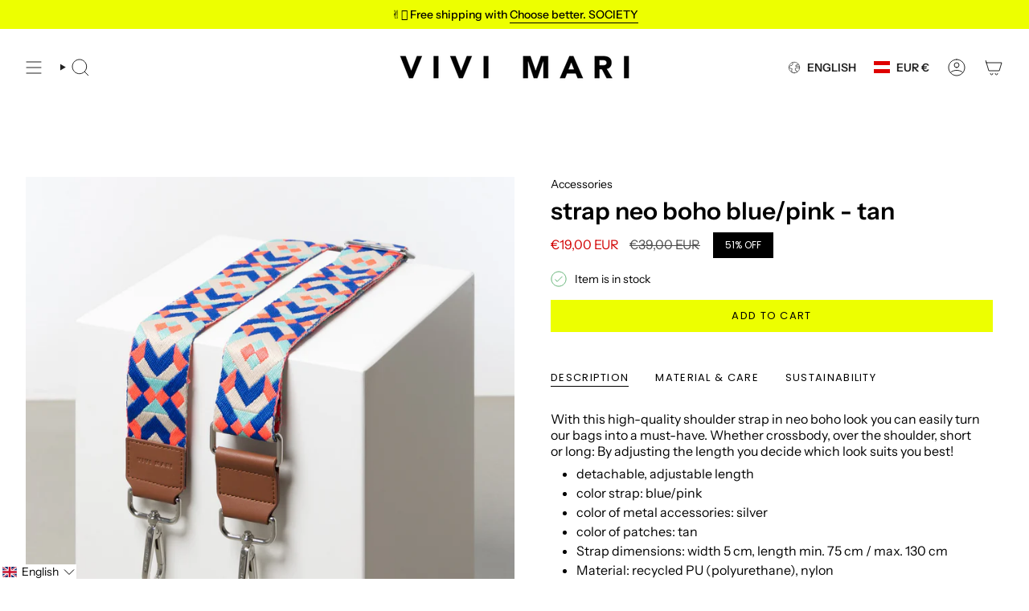

--- FILE ---
content_type: text/javascript; charset=utf-8
request_url: https://vivimari.com/en-at/products/strap-neo-boho-blue-pink-tan.js
body_size: 793
content:
{"id":8228886184202,"title":"strap neo boho blue\/pink - tan","handle":"strap-neo-boho-blue-pink-tan","description":"\u003cp\u003eWith this high-quality shoulder strap in neo boho look you can easily turn our bags into a must-have. Whether crossbody, over the shoulder, short or long: By adjusting the length you decide which look suits you best!\u003cbr\u003e\u003c\/p\u003e\n\u003cul\u003e\n\u003cli\u003edetachable, adjustable length\u003c\/li\u003e\n\u003cli\u003ecolor strap: blue\/pink\u003c\/li\u003e\n\u003cli\u003ecolor of metal accessories: silver\u003c\/li\u003e\n\u003cli\u003ecolor of patches: tan\u003c\/li\u003e\n\u003cli\u003eStrap dimensions: width 5 cm, length min. 75 cm \/ max. 130 cm\u003c\/li\u003e\n\u003cli\u003eMaterial: recycled PU (polyurethane), nylon\u003c\/li\u003e\n\u003cli\u003ePackaging:  \u003cspan data-mce-fragment=\"1\"\u003e100% \u003c\/span\u003e\u003cspan data-mce-fragment=\"1\"\u003erecycled paper\u003c\/span\u003e\n\u003c\/li\u003e\n\u003cli\u003e\u003cspan data-mce-fragment=\"1\"\u003eSKU: VM000280\u003c\/span\u003e\u003c\/li\u003e\n\u003c\/ul\u003e\n\u003cdiv tabindex=\"0\" id=\"mCSB_1\" class=\"mCustomScrollBox mCS-mtct mCSB_vertical mCSB_inside\" data-mce-tabindex=\"0\"\u003e\n\u003cdiv id=\"mCSB_1_container\" class=\"mCSB_container\" dir=\"ltr\"\u003e\n\u003cul class=\"disc featurepoints\"\u003e\u003c\/ul\u003e\n\u003cbr\u003e\n\u003c\/div\u003e\n\u003c\/div\u003e","published_at":"2023-04-25T23:14:57+02:00","created_at":"2023-04-25T23:04:17+02:00","vendor":"VIVI MARI","type":"Straps","tags":["accessoire","for_tan","Low stock","nachhaltig","neo boho","Schulterband","schulterriemen","stockitem","strap","tan","vegan","wechselbare Bänder","wechselbare schulter straps"],"price":1900,"price_min":1900,"price_max":1900,"available":true,"price_varies":false,"compare_at_price":3900,"compare_at_price_min":3900,"compare_at_price_max":3900,"compare_at_price_varies":false,"variants":[{"id":44521554182410,"title":"Default Title","option1":"Default Title","option2":null,"option3":null,"sku":"VM000280","requires_shipping":true,"taxable":true,"featured_image":null,"available":true,"name":"strap neo boho blue\/pink - tan","public_title":null,"options":["Default Title"],"price":1900,"weight":320,"compare_at_price":3900,"inventory_management":"shopify","barcode":"4260736962805","quantity_rule":{"min":1,"max":null,"increment":1},"quantity_price_breaks":[],"requires_selling_plan":false,"selling_plan_allocations":[]}],"images":["\/\/cdn.shopify.com\/s\/files\/1\/0453\/7063\/8494\/products\/strap-neo-boho-bluepink-tan-615286.jpg?v=1749909176","\/\/cdn.shopify.com\/s\/files\/1\/0453\/7063\/8494\/products\/strap-neo-boho-bluepink-tan-223114.jpg?v=1749909176","\/\/cdn.shopify.com\/s\/files\/1\/0453\/7063\/8494\/products\/strap-neo-boho-bluepink-tan-879525.jpg?v=1749909177","\/\/cdn.shopify.com\/s\/files\/1\/0453\/7063\/8494\/products\/strap-neo-boho-bluepink-tan-666554.jpg?v=1749909177","\/\/cdn.shopify.com\/s\/files\/1\/0453\/7063\/8494\/products\/strap-neo-boho-bluepink-tan-325187.jpg?v=1749909177","\/\/cdn.shopify.com\/s\/files\/1\/0453\/7063\/8494\/products\/strap-neo-boho-bluepink-tan-746755.jpg?v=1749909177","\/\/cdn.shopify.com\/s\/files\/1\/0453\/7063\/8494\/products\/strap-neo-boho-bluepink-tan-334356.jpg?v=1749909177","\/\/cdn.shopify.com\/s\/files\/1\/0453\/7063\/8494\/products\/strap-neo-boho-bluepink-tan-460702.jpg?v=1749909177","\/\/cdn.shopify.com\/s\/files\/1\/0453\/7063\/8494\/products\/strap-neo-boho-bluepink-tan-375998.jpg?v=1749909177","\/\/cdn.shopify.com\/s\/files\/1\/0453\/7063\/8494\/products\/strap-neo-boho-bluepink-tan-255723.jpg?v=1749909177","\/\/cdn.shopify.com\/s\/files\/1\/0453\/7063\/8494\/products\/strap-neo-boho-bluepink-tan-877260.jpg?v=1749909177"],"featured_image":"\/\/cdn.shopify.com\/s\/files\/1\/0453\/7063\/8494\/products\/strap-neo-boho-bluepink-tan-615286.jpg?v=1749909176","options":[{"name":"Title","position":1,"values":["Default Title"]}],"url":"\/en-at\/products\/strap-neo-boho-blue-pink-tan","media":[{"alt":"strap neo boho blue\/pink - tan - VIVI MARI","id":36438901260554,"position":1,"preview_image":{"aspect_ratio":1.0,"height":2048,"width":2048,"src":"https:\/\/cdn.shopify.com\/s\/files\/1\/0453\/7063\/8494\/products\/strap-neo-boho-bluepink-tan-615286.jpg?v=1749909176"},"aspect_ratio":1.0,"height":2048,"media_type":"image","src":"https:\/\/cdn.shopify.com\/s\/files\/1\/0453\/7063\/8494\/products\/strap-neo-boho-bluepink-tan-615286.jpg?v=1749909176","width":2048},{"alt":"strap neo boho blue\/pink - tan - VIVI MARI","id":36438901293322,"position":2,"preview_image":{"aspect_ratio":1.0,"height":2048,"width":2048,"src":"https:\/\/cdn.shopify.com\/s\/files\/1\/0453\/7063\/8494\/products\/strap-neo-boho-bluepink-tan-223114.jpg?v=1749909176"},"aspect_ratio":1.0,"height":2048,"media_type":"image","src":"https:\/\/cdn.shopify.com\/s\/files\/1\/0453\/7063\/8494\/products\/strap-neo-boho-bluepink-tan-223114.jpg?v=1749909176","width":2048},{"alt":"strap neo boho blue\/pink - tan - VIVI MARI","id":36438901326090,"position":3,"preview_image":{"aspect_ratio":1.0,"height":2048,"width":2048,"src":"https:\/\/cdn.shopify.com\/s\/files\/1\/0453\/7063\/8494\/products\/strap-neo-boho-bluepink-tan-879525.jpg?v=1749909177"},"aspect_ratio":1.0,"height":2048,"media_type":"image","src":"https:\/\/cdn.shopify.com\/s\/files\/1\/0453\/7063\/8494\/products\/strap-neo-boho-bluepink-tan-879525.jpg?v=1749909177","width":2048},{"alt":"strap neo boho blue\/pink - tan - VIVI MARI","id":36438901358858,"position":4,"preview_image":{"aspect_ratio":1.0,"height":2048,"width":2048,"src":"https:\/\/cdn.shopify.com\/s\/files\/1\/0453\/7063\/8494\/products\/strap-neo-boho-bluepink-tan-666554.jpg?v=1749909177"},"aspect_ratio":1.0,"height":2048,"media_type":"image","src":"https:\/\/cdn.shopify.com\/s\/files\/1\/0453\/7063\/8494\/products\/strap-neo-boho-bluepink-tan-666554.jpg?v=1749909177","width":2048},{"alt":"strap neo boho blue\/pink - tan - VIVI MARI","id":36438901391626,"position":5,"preview_image":{"aspect_ratio":1.0,"height":2048,"width":2048,"src":"https:\/\/cdn.shopify.com\/s\/files\/1\/0453\/7063\/8494\/products\/strap-neo-boho-bluepink-tan-325187.jpg?v=1749909177"},"aspect_ratio":1.0,"height":2048,"media_type":"image","src":"https:\/\/cdn.shopify.com\/s\/files\/1\/0453\/7063\/8494\/products\/strap-neo-boho-bluepink-tan-325187.jpg?v=1749909177","width":2048},{"alt":"strap neo boho blue\/pink - tan - VIVI MARI","id":36438901424394,"position":6,"preview_image":{"aspect_ratio":1.0,"height":2048,"width":2048,"src":"https:\/\/cdn.shopify.com\/s\/files\/1\/0453\/7063\/8494\/products\/strap-neo-boho-bluepink-tan-746755.jpg?v=1749909177"},"aspect_ratio":1.0,"height":2048,"media_type":"image","src":"https:\/\/cdn.shopify.com\/s\/files\/1\/0453\/7063\/8494\/products\/strap-neo-boho-bluepink-tan-746755.jpg?v=1749909177","width":2048},{"alt":"strap neo boho blue\/pink - tan - VIVI MARI","id":36438901457162,"position":7,"preview_image":{"aspect_ratio":1.0,"height":2048,"width":2048,"src":"https:\/\/cdn.shopify.com\/s\/files\/1\/0453\/7063\/8494\/products\/strap-neo-boho-bluepink-tan-334356.jpg?v=1749909177"},"aspect_ratio":1.0,"height":2048,"media_type":"image","src":"https:\/\/cdn.shopify.com\/s\/files\/1\/0453\/7063\/8494\/products\/strap-neo-boho-bluepink-tan-334356.jpg?v=1749909177","width":2048},{"alt":"strap neo boho blue\/pink - tan - VIVI MARI","id":36438901489930,"position":8,"preview_image":{"aspect_ratio":1.0,"height":2048,"width":2048,"src":"https:\/\/cdn.shopify.com\/s\/files\/1\/0453\/7063\/8494\/products\/strap-neo-boho-bluepink-tan-460702.jpg?v=1749909177"},"aspect_ratio":1.0,"height":2048,"media_type":"image","src":"https:\/\/cdn.shopify.com\/s\/files\/1\/0453\/7063\/8494\/products\/strap-neo-boho-bluepink-tan-460702.jpg?v=1749909177","width":2048},{"alt":"strap neo boho blue\/pink - tan - VIVI MARI","id":36438901522698,"position":9,"preview_image":{"aspect_ratio":1.0,"height":2048,"width":2048,"src":"https:\/\/cdn.shopify.com\/s\/files\/1\/0453\/7063\/8494\/products\/strap-neo-boho-bluepink-tan-375998.jpg?v=1749909177"},"aspect_ratio":1.0,"height":2048,"media_type":"image","src":"https:\/\/cdn.shopify.com\/s\/files\/1\/0453\/7063\/8494\/products\/strap-neo-boho-bluepink-tan-375998.jpg?v=1749909177","width":2048},{"alt":"strap neo boho blue\/pink - tan - VIVI MARI","id":36438901555466,"position":10,"preview_image":{"aspect_ratio":1.0,"height":2048,"width":2048,"src":"https:\/\/cdn.shopify.com\/s\/files\/1\/0453\/7063\/8494\/products\/strap-neo-boho-bluepink-tan-255723.jpg?v=1749909177"},"aspect_ratio":1.0,"height":2048,"media_type":"image","src":"https:\/\/cdn.shopify.com\/s\/files\/1\/0453\/7063\/8494\/products\/strap-neo-boho-bluepink-tan-255723.jpg?v=1749909177","width":2048},{"alt":"strap neo boho blue\/pink - tan - VIVI MARI","id":36438901588234,"position":11,"preview_image":{"aspect_ratio":1.0,"height":2048,"width":2048,"src":"https:\/\/cdn.shopify.com\/s\/files\/1\/0453\/7063\/8494\/products\/strap-neo-boho-bluepink-tan-877260.jpg?v=1749909177"},"aspect_ratio":1.0,"height":2048,"media_type":"image","src":"https:\/\/cdn.shopify.com\/s\/files\/1\/0453\/7063\/8494\/products\/strap-neo-boho-bluepink-tan-877260.jpg?v=1749909177","width":2048}],"requires_selling_plan":false,"selling_plan_groups":[]}

--- FILE ---
content_type: application/javascript; charset=utf-8
request_url: https://searchanise-ef84.kxcdn.com/preload_data.4x4c6i3N8x.js
body_size: 9062
content:
window.Searchanise.preloadedSuggestions=['rain coat','teddy fleece','hip bag','the in','rain jacket','regen poncho','crossbody bag','leo splashes','bucket hat','padded hip bag','bomber jacket','zwei mit','teddy weste','rain hut','winter jacke','rain pants','de\' er','ultra light puffer jacket','padded tote bag','padded bag','hat on','not and','wasserabweisende tasche','padded bag small','winter parka','teddy fleece jacket','raincoat ash','padded hip bag oversized','tote bag','rain boots','die der','t shirt','padded medium','regen jacke','kids raincoat','regenponcho kids','padded tote bag medium','laptop sleeve','regen hose','toiletry bag large','weste teddy','bomber jacke','beanie teddy','toiletry bag','hip bag oversized','the chain','bomber weste','sweat jacket hoodie','raincoat leo','tasche leo','rucksack olive','bomber vest','gummi stiefel','reversible bomber vest','regen cape','sờ ếch','wickeltasche oder','rain jacket leo','navy olive','strap ethno taupe','long sleeve shirt','black loose fit','padded hip bag medium','tasche fur laptop','ash plum','rain hat','leo tasche','stock sale','fleece vest','fleece jacket','and tops','teddy jacke','tote bag small','leo splash','teddy fleece vest','regen schuhe','leather bag','leo splashes navy/olive','padded tote bag small','regenjacke leo','rain coat kids','padded hip bag small','bucket hut','cross bag strap','dark mushroom','maximum of','laptop tasche','medium olive','teddy bag','rain coat leo','soft pink','regen hut','regenjacke fahrrad','vivi mari','bucket hats','leo bag','hip bag medium','navy blue','tote bag large','sweatshirt turtle neck','raincoat kids','pyjama set','sweat pants','teddy tote bag','kosmetik bag','großes portemonnaie','pale olive','vivi mari kinder','leo navy olive','padded tote bag mini','baby changing mat','hip bags','leo jacke','rain coat men','die sonnenbrille','teddy vest','reversible bomber jacket','puffer jacket','teddy hip bag','cross body bag','unsere rainboots','weste leo','leo regenjacke','padded tote bag large','tasche olive','padded hip','aus wird','hand tasche','rain coat dots','fleece winter','padded tote','cover bag','wendbare jacke','padded bag medium','tote bag medium','rucksack leo','padded backpack','tote small','sweat jacket','raincoat solid','und taschenregenschirm','vivi mari regenponcho','bag charm','padded small','die schuhe','rucksack für','pyjama pants','taschen sand','teddy tasche','moon bag','regenhose leo','padded laptop sleeve','leo navy','sweat hoodie','leo sand','mini wallet','wechselbaren straps','taschen sale','long sleeve','tote bag mini','leo splashes grey','raincoat drops','toilet bag smal','die regenhose','mari geschenkgutschein','halfmoon bag','is a animal','leo hose','leo rucksack','vivi mari tasche','rain boot','leo grey','teddy fleece jacke','leo leggings','sweatshirt turtle','die mütze','raincoat leo splashes','leo print','reversible bomber','kleines portemonnaie','leo weste','turtle neck','padded bag large','raincoat dots','leopard bag','beanie hats','schulter gurt','rain jackets','poncho kids','teddy mütze','cross bag','leo olive','strap leo','grey sand','leo black/sand','cross body','teddy jacket','black sand','warmen winterjacke','padded oversized','leopard poncho','regenponcho leo','baby stroller hooks','bag medium','rain pant','teddy tote bag medium','leo splashes grey/sand','leo splashes sand','rainboots short','padded bag leo','teddy tote','toilet bag','winter parka mushroom/mushroom','leo black sand','toiletry bag small','brille sonnen','true red','für sport','dicken pullover','tasche schwarz','sonnenbrille leo sand','mari cap','raincoat bold stripes','padded hip bag oversized black','als kosmetiktasche','padded bags','padded mini','jacke leo','hip bag small','scarf leo','active wear','half moon bag','hand bag','back pack','cap leo','oversized hip bag','rain coat leo splashes','strap taupe','leo splashes black/sand','teddy leo','bucket bag','bag oversized','wendbare fleece','rain jacket leo splashes','rain pants leo','raincoat olive','kiss the sun','padded tote medium','leo grey/sand','leo teddy','leggings leo','größe xl','teddy fleece weste','padded bag mini','bag large','taschen leopard','teddy tote bag small','regen poncho kids','leo sand stone','laptop sleeve 15','pyjama long sleeve','teddy beanie','regenhose mit jacke','cinnamon latte','mushroom rain','electric blue','i pad tasche','rain coverbag','kids bucket hat','rain jacket leo splashes navy/olive','leo lavender/grey','schulter strap','mini padded','baby bag','bag small','oversized bag','pyjama shorts','ultra light puffer','poncho in','jacke winter','strap black','gurt crossbody bag','teddy fleece leo','kleine tasche','navy leo','fleece mushroom','raincoat solid pale olive','coverbag in taschenfarbe und','raincoats men','navy olive leo','vivi mari umhängetasche','padded laptop sleeve 15"/16','fleece jacke','wine red','teddy bag medium','padded laptop','padded backpack medium','verwahre geldscheine','raincoat solid olive','bag leo','changing mat','leo fleece','toiletry bag als','solid ash plum','keyring wallet','rain pants solid','leo mütze','leo black','rain coat leopard','baby changing','tote medium','leo splashes olive','leo tasche sand','padded tote bag medium strap basic woven slim','rain leo','leo rain coat','ultra light','padded large','farbe strap','toiletry bags','geschenkgutschein das','leder tasche','i pad','strap triangles','continental wallet','große tasche','hip bag leo','teddy hip','bag braun','padded tote bags','leo splashes grey sand','yellow grey','rain coat magenta','tank top','light puffer','olive tasche','wasch bag','navy rust','crossbody bag small','bucket hat kids','hit bag','rain hose','tasche teddy','hip bag oversize','oversize bag','rain bag','padded bag oversized','rain kids','tote bag small olive','tote mini','tasche shopper','winter parka stone','jacke teddy fleece','moon bags','bag navy','leo splashes navy','stoff tasche','hose leo','regen boots','baby stroller','leo bags','raincoat leo splashes navy/olive','regenschutz fahrrad','navy olive leo splashes','teddy hip bag medium','jacket hoodie','rain jacket solid','die rainboots','hut leo','in the','regencape leo','taupe tote','vivi mari kosmetiktasche','raincoat solid dark mushroom','padded hip oversized','stone sand','leo look','rain pants leo splashes','tasche medium','rain mac','leo straps','stripes coat','kids rain coat','rain coats','padded hip bag oversized leo splashes black/sand','leo jacket','braun farbe','raincoat drops mauve/white','tasche navy','schwarz schuhe regen','green rose','strap basic','raincoat pink','tote large','padded medium bag','activewear leggings','padded hip medium','olive leo','winter coat','leo splashes olive/pale','tote bag l','regen coat','rucksack sand','leo navy rust','regen hun','raincoat dots olive/navy','strap olive','solid olive','leo raincoat','bei cket hat','padded tote bag olive','sweat jacket hoodie leo splashes navy/olive','half moon','rainboots short black','regen schirm','kids hats','super leichte','winter parka pale','bond bracelet chunky','hip g','handy tasche','tote bag navy','bucket hat leo','leo splashes black sand','leo rain','rain coat of man','kinderwagen und','bag sand','teddy mini','teddy fleece vest mushroom','rain coat drops','citrus rose','kids rain','raincoat drops olive/black','dots wine','oversize hip bags_padded','schulter tasche','leo grey sand','leo vest','leo cap','pullover weis','raincoat solid sand','men raincoat','vivi mari coverbag','small bag','ultra light puffer jacket navy','padded tote bag strap','mini portemonnaie','padded hip g','wendbare bomber jacke','sind die waschbar','padded bag straps','padded hip bags','tedd fleece jacke','weste bomber','auf reisen','bond necklace','vivi mari regenhose','raincoat stripes','jacke oliv','fleece weste','tasche small','crossbody bag oversized','olive navy leo','reversible bomber vest navy/leo navy-olive','teddy fleec weste','teddy fleece west','teddy bag leo','fahrrad taschen','animal print','ja ke','stroller hooks','kapuze mit','small tote','teddy fleece jacket mushroom','sand hat','teddy bags','leo small','crossbody leo','unisex kids','tasche pink','toiletry bag leo','wendbare weste','black leo sand','solid sand','leo strap','tasche kinder','leo yellow','splashes grey','oversized hip','vest teddy','medium padded tote bag','schulter straps','toiletry bag large leo splashes','mushroom leo','tote bag mushroom','padded tote bag medium strap basic woven slim leo splashes navy/olive','rain coat solid','jacke fleece','leo teddy navy','fle ce jacke leo','die padded','umhängetasche schwarz','padded bag black','padded hip bag oversize','fleece leo','tote tasche','an olive','teddy small','raincoats dots','bomber jackets','tote bag smal','bag leo splashes navy/olive','padded hip bag medium leo splashes navy/olive','rain and','raincoat men','medium padded bag','jacke grün','bomber west','weste in l','toiletry large','schuhe regen','taschen schwarz','pink green/pink','teddy tote small','olive black','strap triangles magenta/orange','leo boot','cross over bag','rainwear kids','small padded tote bag small','strap acrylic','leo stone','leo crossbody','teddy bag mini','pink fleece','raincoat solid black','regenjacke mit','tasche grün','drops olive/black','größengetreu aus','raincoat mit','tasche sale','raincoat citrus rose','black straps','py shirt','rain jacket solid black','leo olive/leo','jacke übergang','true red bag','taschen alle','winter parka olive','vivi mari tuch','rain coat man','rain mushroom','sale fleece','pink bag','regencape leopard','navy bomber','padded tot small','ohne ärmel','raincoat splashes','sale rose','tasche blau','teddy toiletry_bags','rose taschen','teddy medium','vivi mari leo','rainwear jackets','tote bag schwarz','dark grey','rainboots short navy/leo navy-olive','padded tote large','padded tot bag medium','rain cap','padded navy','vivi pale','navy bag','laptop sleeve 16','black leo','olive pale','medium hip bag','kids bucket','medium bag','teddy olive','teddy tote bag mini','teddy fleece jackets','pouch strap','kleine taschen','laptop sleeve 13','cape leo','red raincoat','backpack leo','rai boots','regen jacke leo','ultra light puffer jacket stone/leo stone-sand','drops rust/black','raincoat green','leo coat','bucket hat leo splashes','fleece west','taschen leo','bond lock','teddy hip bag medium leo splashes navy/olive','der sportive','puffer jacke','rain drops','rain jacket solid olive','navy oliv','padded tote bag small strap basic woven slim','mini tote','bold stripes','unisex kids raincoat','midi größe','tasche grau','teddy bag tasche','schlüssel verbinden','weiße tasche','fleece teddy','splashes yellow/grey','olive hat','leo pants','hip medium','key ring wallet','raincoat bold','hip bag medium leo grey sand','padded bag ash plums','umhänge tasche','leggings grey','leo navy/olive','bag teddy','activewear top cropped','handy strap','mütze teddy','sweat oberteile','continental wallets','shopper schwarz','vegan tasche','taschenfarbe oder','teddy hip medium caramel','leo splash black sand','toilet bag large','teddy fleece taschen','vivi mari wickel','coin wallet','3 in 1 jacke','regen poncho leopard','medium padded','vest fleece','tote ba','teddy pullover','strap basic woven slim','grey mushroom','teddy tote bag medium strap basic woven slim caramel','raincoat dot','padded tote bag large strap basic woven slim','reversible bomber vest stone/leo sand-stone','vivi mari weste','pink poncho','raincoat leo splashes dark grey/mushroom','raincoat black','fleec jacke','splash navy','bag mini','solid dark mushroom','splashes lavender-grey','tan bag','gefaltete geldscheine','weste pink','padded bag teddy','leo mini','padded to','straps leo','raincoat navy olive','strap gold','large bag','sand bag','padded hip bag oversized olive','tasche mit','vivi mari hip bag padded medium','leo pyjama','vivi mari navy','leo lavender','flausch jacke','rain dots','low to','padded hip bag medium leo splashes grey/sand','teddy ja ke','solid navy','kids poncho','kids rain hat','large tote','taschen blau','leo poncho','leo splash sand','bucket bag straw strap basic tan','tasche stone','padded bag größe s','smal bag','the hip bag','teddy hip bag medium sand','raincoat leo splashes grey/sand','lap top','vivi mari teddy fleece jacket','brusttasche atmungsaktiv','cross body bag leo','cross ody','weekender für','strap abstract leopard','padded black','laptop leo','padded bags leo','rainboots short navy','sonnenbrille kiss the sun leo','bag olive','fahrrad jacke','tasche large','tasche wasserabweisend','leo bomber','small padded','regen set','bucket had','was gut','vivi mari oliv','padded tote small','laptop unterwegs','rain solid pale','oversized größe','raincoat solid pale','pullover getragen','rain black','rain jacke','padded bag olive','mit coverbag','beige farbe','regen leo','rain jacket olive','padded leo','jacke teddy','candy pale pink','hip bag leo splashes','teddy ag','tote mediu','leo splashes pants','tote bag medium leo','navy/leo navy-olive','teddy leo bag','nur tasche','rose pâle','tote teddy mini','leo teddy beanie','short rainwear','top cropped','tasche s','mini wallet taupe','leo ash plum light','belt bag','teddy fleece weste sand','tasche mini','padded tote bag small navy','bomber schwarz','tasche klein','padded ba','rucksack mit','aktive wear','medium hip bag padded','leo medium','grey s','padded tote bag black','tasche oliv','black week','gift cards','orange farbe','jacke leo navy','bucket bag straw','raincoat dots black sand','parka gr m','winter parka black','puffer tasche','regen poncho leo','pink and green','teddy tasche leo','neue taschen','bomber jacket vest','padded hip bag oversized taupe','jacke wasserdicht','bags medium','pale oliv','leo padded','leo navy-olive','leo hut','jacke mit leo teddy','small crossbody','black bag','leopard print','regen cap','hat dark mushroom','rain boots short','pink raincoat','solid citrus','padded leo bag','vivi mari padded bag medium','dots red red','bucket hat solid soft','regencape solid sand','light puffer jackets','hose auf','vivi mari padded','bag charms','blau tasche','olive raincoat','vest reversible','leo splashes bucket hat','padded backpack medium leo splashes','oberteil rose','lange variante','hip bag smal','in grau','hop bag','vest leo','taschen slim','rain coat olive','tot bag leo','teddy toiletry','teddy tote bag large','rain jacket m','leo hip','welche gröse','zwei größen','rein jacket','nylon verpackung','weste lei','strap lavender','padded tote bag s','olive bag','padded hip bag medium leo','leo shirt','strap leopard','green rain coat','white raincoat','dicken lieblingspulli','padded bag small black','leopard rain','jacke olive','rain pants black','rain jacket solid pale olive','padded bag navy medium','mini wallet black','black rain','jacken teddy','coat leo','teddy fleece jacket navy','regen has','separat waschen','raincoat dots citrus/rosé','laptop bag','rain coat red','leo print taschen','rain jacket solid navy','bond bracelet','chain acrylic long','hut magenta','padded tote bag medium strap basic woven slim black','leo rust','raincoat schwarz','jacke light','bucket hat solid olive','oliv leo','padded hip bag leo','olive padded','padded hip bag oversized leo splashes navy/olive','teddy bags_teddy','padded tote bag medium strap basic woven slim leo splashes grey/sand','rainboots short solid black','padded sand','leo bag teddy','rain jacket leo splashes lavender/grey','padded olive','regenjacke mitgelieferten','regen poncho grün','poncho leo','rain coat navy','weste navy','die übergangszeit','pale pink','teddy vests','hut olive','rose regenschutzeinsatz','padded bag smal','jacke pink','kids cape','kiss the sun leo','sweat jacke','bucket bar','teddy fleece pink','puffer jackets_puffer','hat navy','padded tote bag mini sand','grey sand leo','vivi mari regen','padded tote bag medium strap','regen jacket','leopard hat','solid soft pink/white','tote bag leo','bond bracelet fine','sport shirt','leo schuhe','mini bag','teddy hip bag small','tote taupe','teddy fleece olive navy','leggings black','straps olive','padded tote bag large strap basic woven slim stone','rain coat leo navy rust','low bag','leo rose','red s','vivi mari tote bag medium olive','oberteil leo','leo splashes tasche','medium black','tote bag grey sand','ash plum bag','strap boho','green and pink','pink vest','caramel bag','all bags','mushroom sand','taschen aus','tote small grey/sand','teddy jack','strap blue','pyjama shirt long sleeve','strap basic woven slim leo splashes black/sand','raincoat leo splashes electric blue/caramel','teddy hip bag leo','tasche aus','top leo black sand','activewear leggings deep olive','leo grün','padded hip oversize','baby stroller hooks 2x-set stone','padded tote bag mini strap basic woven slim','tasche in','kinderwage tasche','taschen in olive','activewear leggings leo splashes','tote larg','padded hip bag medium blue','fleece bag','teddy fleece jacket caramel','tote bag m','padded hip bag medium leo splashes','raincoat grey sand','rain p','leo hoodie','shirt long','blue tasche','padded tote bag small strap basic woven slim black','raincoat leo splashes navy/rust','raincoat leo navy/olive','blue taschen','regenjacke tasche','tasche black','winter parka navy','sweat pants solid navy','toiletry bag large leo splashes black/sand','rain coat ash plum','leo sac','reversible bomber jacket navy/caramel','candy pale teddy','taschen navy','large tote bag','teddy ash plum','raincoat solid navy','black stripes','padded bag slim','basic woven','leo splashes stone/sand','leo tasche mittel','black tote medium','bag pink','strap abstract','rain wear','cape die plum','leo m','bag red','electric blue/caramel','bomber teddy','strap neon','cross bag teddy','padded bag oversize','leo splashes bag','die tote','padded hip bag medium leo splashes black/sand','mushroom dark','teddy bag small','bag oversize','hip bag schwarz','cross body hip','poncho black','bucket har','olive teddy','leopard pri t olive navy','bond v','halfmoon bag aus veganem leder','breast cancer','weste tedd','reversible bomber vest pale','is padded bag','padded tote bag medium strap basic woven slim leo splashes','toiletry teddy','hip bag max','parka stone-sand','ash olum','padded tote bag leo','city bag','blue caramel','sto e','scarf triangles','rose jackets','tote bag teddy','teddy tote bag large strap basic woven slim','teddy tasche weiß','hip bags padded hip bag oversized','em o','teddy fleece jacke leo','hip.bag medium','padded tote bag large navy','small taschen','regenjacke lei','bag in bag','cover bag rain coat','wasserabweisende padded','pants solid','tote bag black','rain in','tasche lei','black coat','reversible bomber jacket olive/leo navy-olive','navy rain drop','raincoat dots magenta/peach','raincoat olive black','stripes cinnamon','solid magenta','solid wine','raincoat do','hat pink','cape kids','rain jacket drops','rain coat rust','rain grey','longsleeve aus','grey/sand raincoat','medium leo','mütze rose','teddy large tote','mit ärmel','solid soft','soft solid','fur vests','leo splash grey','vegan leather','teddy ba','it bag','vivi mari grün','tasche bag','dicke socken','padded tote bag large strap basic woven slim black','light jacket','hat black','strap blau','padded hip bag medium stone','bomber collection','padded bag l','sweat band','large leo','rain schuhe','teddy fleece vest candy pale pink','olive bucket hat','crossbody gurt','baby stroller hooks 2x','reversible vest','dots magenta/peach','padded hip bag tan','hip ba','teddy bomber','navy white','padded l','leo splash navy','in orange','bomber navy','padded tote bag mini strap basic woven slim stone','solid rose','jacke leo print','jacket bietet','tote bag leo medium','padded tote bag straps','rain splashes navy','bomber jacke navy','strap padded','butter yellow','rain navy','grün tasche','olive bags_padded','leo splashes lavender','teddy laptop','padded hip bag black','rain leo navy olive','bucket had kids','pale candy pink','candy pale','straps black','poncho leopard','rain coat age 12','schwarz taschenfarbe','strap pink','weste mit','raincoat dots magenta','raincoat dots olive navy','rain olive','padded tote bag taupe','vivi mari padded hip bag leo splashes black/sand','hat olive','2 in 1 jacke','black raincoat','eine red','midi bag','mit beutel','rain sand','puffer bag','rain hat kids','rain coat pale olive','large padded','tasche kleine','strap ethno','tote bag caramel','taschen grosen','leo splash yellow','rai jacket','vivi bag','leo cross','pale olive raincoat','strap green','rain solid','scarf zebra','black bucket hat','padded medium grau','jacke fleece leo','reversible bomber vest black/leo black-sand','bucket hat cinnamon','bucket hut magenta','reversible bomber jacket black/leo black-sand','band regenschutzeinsatz','padded tote bag small leo splashes navy','schuhe werden','vivi mari kids','leo splash small','bucket hat olive','vivi mari medium','raincoat pale','rosé tasche','pyjama leo','rain jacket navy','animal jacke','pyjama set leo yellow','drops mauve','raincoat magenta peach','stone/leo stone-sand','raincoat mustard','tote leo','backpack medium','regen hit','tote sand','sand small','medium sand','hip leo','sweat pant','hip bag olive','rain drops rust','leo tote','padded tote bag small strap basic woven slim tan','medium tote','oversize bags_padded','bag l','rainboots größe 39','raincoat leo splashes olive/pale olive','raincoat leo splashes yellow/grey','sand raincoat','cross back','laptop hülle','sonnenbrille sind','regenschutzeinsatz mit','mit reisverschluss','bucket hat navy','solid soft pink','teddy fleece vest pale','bucket olive','green navy','hip black','leo muster','leo stone-sand/sand','stone leo','dots citrus','rain coat green','leopard splashes','tedd fleece','medium teddy','oversized hip bag leo','padded hip bag sand','raincoat dots citrus','bond bracelet classic','smartphone und','strap basic classic','splashes navy-olive','rain cm','rain leo sand','hat navy/olive','rust black','hat leo','drei größen','crossbody silber','rose raincoat','den express-versand','hip sand','jacket black/bold stripes black-sand s/m','hip bag leo splashes sand','active top','sac leo','leo teddy jacke','schulter tasche schwarz','navy olive bag','padded tote bag mini strap basic woven slim tan','bag toiletry','teddy fleece weste in mushroom','tasche gelb','pale olive hat','mini slim','leo plum','leggings leo splashes mushroom/sand','teddy toiletry bag','leo padded tote bag large','gene tasche','leo splashes mushroom/sand','padded tote bag medium in schwarz','padded backpack medium dark mushroom','toiletry bag small olive','sonnenbrille leo','winter parka leo','padded hip bags medium','strap dark mushroom','beanie caramel','tasche small navy','winter parkas','toiletry bag olive','teddy caramel','größe m maße','tote bag taupe','add a bag','mushroom bag','bomber réversible','parka over','teddy hip bag sand','leo toilet','padded taupe','parka mushroom','tote v','oversize black','leo activewear','men glass','strap woven black','padded tote bag large black','tote bag olive','pullover leo','bag blue','pants leo','shopper bag','armband mit','pink teddy','tote navy','raincoat leo splashes navy olive','hip padded','black gelbes','bomber olive','baby hooks','hip bag medium leo','small tote bag','padded blue','raincoat hülle','ll bags padded hip bag medium','half sleeve t-shirt leo','hip bag black','grey lavender','hip bag red','deep olive','padded bag blue','padded bag plum','weste ash plum','padded hohem','sand leo splashes','the casual','hip bag stone','abstract leopard','padded bag small leo','teddy fleece ash plum','leo sand grey','navy pullover','winter jacke parka','welche is','strap white','padded tote bag medium mushroom','chunky chain silver','pink tasche','x rucksack','wasch tasche','navy hip bag','padded tote bag small dark mushroom','strap ethnomuster','padded laptop sleeve 15"/16 leo splashes black/sand','padded bag small teddy','cap solid','small hip','2 in 1 rucksack','bag leo s','leo s','padded hip bag oversized leo splashes','teddy fleece chocolate','teddy fleece vest leo splash','reversible bomber jacke black sand','reversible bomber vest navy caramel','teddy fleece jacke chocolate','raincoat bold stripes blue','kids raincoat solid pale olive','tote bag strap basic classic','strap schwarz','jacke blau','vivi mari hip bag','tote shopper','hip bag medium teddy','hip bag teddy','tasche tot','vivi mari medium olive','leo print teddy','bag wickel','navy hip','activ wear top','caramel mütze','activewear top','shirt leo black sand','leo rain coat olive','woll jacke','teddy tote bag leo','jacke schwarz mit','medium padded tote','padded hip bag s','activewear jacket leo splashes','strap rose','jacket activewear','olive/pale olive','strap urban olive','coat blue','half bag','bag hip','rain pants navy s','rain jacket navy s','vivi mari padded tote bag medium leo splashes black/sand','gelbe jacke','taschen in grün','teddy ves','rain’coat léo splash','toiletry bag large leo splashes navy/olive','crossbody bag strap basic woven black','olive farbe','padded tote bag medium strap basic woven slim leo splashes black/sand','tasche mushroom','schultergurt schwarz','gurt schwarz','blue hat','gold armband','rain coat pale olive olive','teddy fleece vest pale olive','raincoat olive/black','leggings lavender/grey','padded bag leo olive','padded hip bag oversized red','taschen oversized','bold stripes blush sand','bold stripes blush','bold stripes blush/sand','raincoat dark grey/ash','padded padded hip bag oversize','raincoat drops white','schwarz medium','kiss the','teddy navy/olive','padded bag blue medium','mushroom rain leo','tasche leopard','medium dark','top pink','the sand','padded bag tan','padded hip bag medium small','drops olive','sortiment anzuwenden','raincoat m','small padded tote bag','raincoat drops mustard','reversible bomber jacket olive/leo','padded tote bag m','set regenhose und jacke','teddy weste navy','tasche pro','raincoat navy','spontanen einkauf','tücher für taschen','activewear jacket','neue farben taschen','neue farben','tasche olive m','padded rucksack','bag medium schwarz','raincoat red','reversible bomber jacket stone/leo stone-sand','leo splashes leo sand','teddy bag sand','raincoat leo splashes black','toiletry bag small stone','vivi mari padded hip bag oversized','teddy fleece vest navy','mari winter','padded strap','blush raincoat','caramel tasche','vivi m','sale style','poncho solid ash','raincoat solid mushroom','sac à lac','raincoat leo splashes black/sand','leo grip','teddy fleece jacket sand','reversible bomber jacket olive/leo navy-olive s/m','pyjama hose','rain coat grey','padded tote bag strap basic woven slim navy','bold mushroom','rai coat','strap ethno multi blue taupe','padded tote bag small strap basic woven slim taupe','teddy tot bag small','padded hip bag medium black','camel farbe','leo splashes electric blue','perfekten rucksack','leo splash grey sand','teddy hip bag medium leo splashes black/sand small','padded tote bag navy','silver grey','leo splash kids','hip small','padded hip bag olive bietet','blue tote','rain pants drops olive/black','best seller','black sale','padded tote bag small strap basic woven slim leo splashes grey/sand','padded tote bag small strap basic woven slim stone','leo beanie','mini tasche','rain coat plum','red farbe','beanie teddy sand','vivi mari bucket hat solid pale olive','teddy fleece vest kombinierst','tasche halfmoon','teddy fleece vest ash plum','cape navy/rust','padded backpack medium leo splashes grey/sand','strap neo boho mint/yellow taupe','olive jacket','padded tote stone','padded hip bag medium tan','raincoat bold stripes green/rosé','slim sand','chain short','padded hip bag oversized mushroom','toiletry accessories','padded tote bag small strap basic woven slim dark mushroom','padded hip bag medium true red','raincoat black dots','padded medium hip','leo taschen','sweat pants solid pale olive','padded hip bag oversized ash plum','low bags','raincoat mushroom','padded bag stone','pyjama set pants shirt long sleeve','vest black','mushroom rain coat','leoparden tasche','changing matt','rainboots leo','teddy fleece jacket ash plum','cape die','cap die','regen tasche','strap ethno tan/white','olive sweat pants','navy olive hat','dark m','blue crush','pyjama long','leo splashes dark grey/mushroom','padded hip small','oversized padded bag taupe','was der','stripes navy/olive','xxl-format geschnitten','schwarz tasche','teddy jacket pink','leo teddy fleece','leo splashes navy/olive in xs s','padded hip bag oversized stone','reversible olive/leo navy-olive','padded tote bag medium dark','oversize hip','bomber xs','tasche crossbody','raincoat mushroo','bag zum','leo ja ke','bomber jacke leo','rainboots short solid black 40','mini strap','olive small padded','kleine tasche navy','dark mush','medium teddy tote','tote stone','rain pants einfach','olive large','teddy bag large','spaghetti top','waschbar taschen','ash lum','mini tote bag','hip bag bag','padded tote bag large strap basic woven slim olive','hip bag leo splashes grey/sand','hip bag medium leo splashes grey/sand','puffer jacket men','tote bag mediu','vivi mari rain jacket','bond necklace classic s','hat solid black','grey/ash plum','padded tote bag mushroom','mushroom padded','rain jacket yellow','vest plum','teddy jacke weste','cape be be','strap mint','bag small dark','vivi mari bomber','black and','reversible bomber best stone leo sand stone','poncho navy','rain coat stripes','solid pants','avy rain coat','medium navy','parka pale olive/sand in größe m','tote bag medium stone','tasche dark','rain oat','tote nah','strap beige','strap braun','leo dark','charm key','tedd mushroom','reversible bomber vest pale olive/sand','oversize tasche','navy bucket','fleece kommt','teddy fleece jacket pale olive','passend oversize','rain hat olive black','leo mushroom','tasche rain','reversible bomber jacket stone/leo stone-sand l/xl','drei jacke','teddy le','padded tote l','teddy fleece jacket leo','crossbody bag strap basic woven tan','raincoat leo splashes ash plum/light berry','raincoat leo splashes dark grey/ash plum','winter materialien','raincoats leo olive','navy fleece','autoschlüssel oder','regn hat','best black','spicy orange','taschen l/xl','bucket hat solid ash plum','lavender raincoat','rain coat olive pale','herausforderungen des','bag padded','bomber leo','hoodie leo','teddy woven slim caramel','teddy tote bag medium strap basic woven slim','cape blue','rain pants solid pale','strap ethno blue','splashes navy rust','weste plum','crossbody bag small basic woven black','teddy bag weit','tote bag braun','city was','pu bag','mauve and','rain coat citrus','rain coat bold stripes','bucket hat grey','große größe','padded tote bag medium taupe','dots olive','olive rain leo','leopard coat','black rainwear','rain leo splashes','teddy vest leo','leo tasch','teddy reversible','hat dark','strap basic woven straps','neon gelb','baby changing mat olive','regenhose besteht','teddy weste chocolate','solid sand rainwear','mustard black','pink mit','citrus dots','versandt und','raincoat drops navy','weste se','teddy taschen','teddy leo splashes navy/olive','rain jacket black','grey bag','blue sand','padded pink','hat magenta','coat black','strap basic belt','small bags','regenjacke navy','rain coat eine','raincoat leo splashes lavender/grey','rain coat bag','rain lavender','taschen mit','the reversible','taschen teddy','navy pants','long sleeve leo','small toiletry_bags','pink leo','strap abstract leopard olive/black taupe','padded bag grey/sand','cape leopard','leopard sand','weste wendbaren','leo stone jackets_puffer','strap acrylic ocean','acrylic ocean','dots pale olive','padded hip bag oversized tan','mit reißverschluss','puffer jacke in','padded medium black','medium black padded','tasche für jacke','leo sweat jacket','sweat jacke leo','rain pants drops','cross bag gold','padded hip bag oversized leo splashes grey/sand','strap abstract leopard olive/black','hip oversize','vivi mari rain pants','taschen leder','tote bags_teddy','toiletry bag large leo splashes grey/sand','puffer gurt','black hip bag','padded tote bag strap basic woven slim olive','sweatshirt turtle neck solid navy','bo,ber weste','solid rain','raincoat leopard','small olive','pink bags_padded','vivi mari tote bag grau','fleece vivi mari','bomber black','bomber stone','raincoat solid soft pink','weste reversible','bag midi','cape dots','rain coat pink','green coat','bucket hat drops olive/black 10-12 yrs','navy hat','bag charms&locks','leo splashes lavender-grey/lavender','bond bracelet classic g','teddy fleece mushroom','raincoat leo splashes black sand','green jacket','hut sand','kids raincoat leo','white leo','regen poncho stock','strap triangle','vivi mari coverback','leo bucket hat','teddy tote bag small strap basic woven slim caramel','geschnitten größen','rain am','vivi mari regenjacke','large crossbody','nahezu alle','mushroom fleece','baby changing mat navy','leo splashes navy/olive teddy','und winterzeit','farbe mushroom','tasche padded hip bag leo','jacke bomber','grey rain','sand rain coat','dot coat','co ord','the super','poncho oversize','olive/leo navy-olive','rain jacket solid sand','padded backpack medium stone','vivi mari in 10-12','leo tasche oliv','tasche wasserdicht navy olive','tasche mal leo','solid blush','winter jacket','drops black','rain pants drops black','teddy west','medium tote bag black','vest navy','black fleece','teddy mit','acrylic strap lang','strap lang','continental wallet taupe','acrylic chain','rain jacke olive','grey lavender/grey','leo yellow/grey','teddy rose','jacken mit','drops mauve/white','leo bucket','rain coat sand','weste sand','padded tote bag slim','raincoat for men','regen boot','rucksack s','leo stone-sand','vivi mari tote bag','dots black','padded tote bags medium','leo tasche medium','leopard splashes navy olive','tote bag padded','raincoat dots olive','raincoat kid','padded hip leo','poncho sand','raincoat leo splash','teddy fleece pale olive','medium tan','leo kids','leo ja kr','incl vivi mari coverbag im produktdesign','navy kids','teddy fleece olive','mauve white','bag pale olive leo','leo navy splashes','weste teddy sand','green hat','rucksack black/sand','leo nah','jacke mit','teddy stone','padded tote bag medium strap basic woven slim olive','mushroom weste','sweatshirt pants','raincoat dots black/sand','rucksack aus','raincoat drops mauve','punkt sand','mitgelieferten hülle','rain jacket leo splashes lavender','padded oversized black','raincoat kids leo','padded stone','rain jacket and','poncho magenta','bucket hat black','padded tote bag medium strap basic woven slim taupe','rain bucket kids','bucket hat green','leopard print rain coat','rain coat leo re','tote bag larg','bracelet lock','bestseller teddy fleece','strap magenta','bucket hst','yellow rain coat','pale olive/pale','die sweat pants mit','über uns','raincoats raincoat','padded tote bag stone','print raincoat','leo splashes yellow/grey','vivi mari padded hip bag in olive','strap tan','raincoat leo splashes lavender','leo olive hat','padded tote bag medium tote bag medium','bold stripes navy','rucksack l','grün rain','die pyjamahose','express-versand keine','leopard printed','rain solid black','bag small leo','hut pink','toiletry bag me','reversible jacket','kids hat','teddy jacke leo','olive black/olive','olive navy','rain jacket drops olive/black','and s','sweat shirt','bag straw','on mat','teddy bag larg','olive pink','ultra light puffer jacket stone','raincoat bold stripes blue/sand','leo large','strap triangles grey','leopard jacke','olive strap','green strap','jacket black sand','dots powder/blue','raincoat pale olive','pale olive/olive','deines kinderwagens','rain coat kid','reversible bomber jacket stone/leo','crossbody woven','bezahlung sofort','rain coat fahrrad','bag medium leo','raincoat bold stripes navy olive','mitgelieferten strap'];